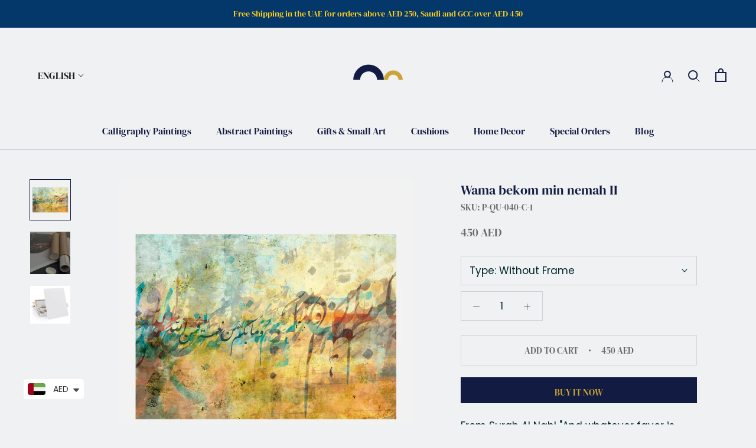

--- FILE ---
content_type: text/javascript
request_url: https://www.areeq.net/cdn/shop/t/2/assets/custom.js?v=112862534748544456661618973185
body_size: -544
content:
document.addEventListener("contextmenu",function(e){e.preventDefault()},!1),$(document).ready(function(){$(".Popover__Value").on("click",function(){$(this).attr("data-value")=="With Frame"||$(this).attr("data-value")=="\u0627\u0644\u0633\u0639\u0631 \u0645\u0639 \u0627\u0644\u0627\u0637\u0627\u0631"?$("#shipping-note").addClass("showed"):$("#shipping-note").removeClass("showed")})});
//# sourceMappingURL=/cdn/shop/t/2/assets/custom.js.map?v=112862534748544456661618973185
